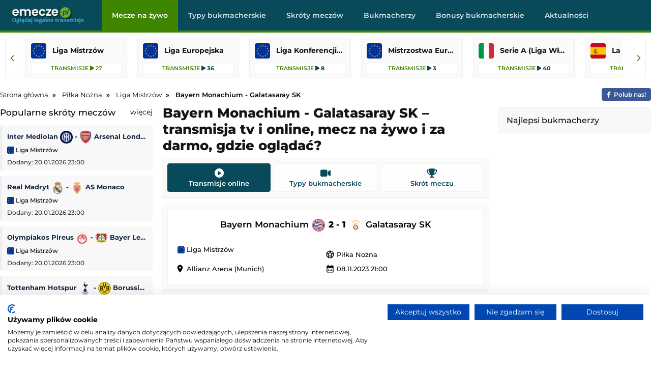

--- FILE ---
content_type: text/html; charset=UTF-8
request_url: https://www.emecze.pl/pilka-nozna/galatasaray-sk-bayern-monachium
body_size: 8332
content:
<!DOCTYPE html>

<html lang="pl" itemScope itemtype="https://schema.org/FAQPage">

  <head>
    <meta http-equiv="Strict-Transport-Security" content="max-age=31536000; includeSubDomains; preload">
    <meta charset="utf-8">
    <meta name="viewport" content="width=device-width, initial-scale=1.0">
    <meta http-equiv="X-UA-Compatible" content="ie=edge">

    <meta property="og:title" content="Bayern Monachium - Galatasaray SK – transmisja online, mecz na żywo, gdzie oglądać?">

    <meta property="og:description" content="Sprawdź gdzie oglądać mecz Bayern Monachium - Galatasaray SK, z którego dostępna jest transmisja na żywo w tv, transmisja online i stream za darmo.">
    
    <meta content="eMecze.pl" property="og:site_name">

    <meta content="pl" property="og:locale">    

    <meta name="twitter:card" content="summary_large_image" />
    <meta name="twitter:title" content="Bayern Monachium - Galatasaray SK – transmisja online, mecz na żywo, gdzie oglądać?" />
    <meta name="twitter:description" content="Sprawdź gdzie oglądać mecz Bayern Monachium - Galatasaray SK, z którego dostępna jest transmisja na żywo w tv, transmisja online i stream za darmo." />
    
        <meta content="https://www.emecze.pl/img/logo/logo_duze.webp" property="og:image">
    <meta content="website" property="og:type">
    <meta name="twitter:image" content="https://www.emecze.pl/img/logo/logo_duze.webp" />
    
    <link rel="stylesheet" href="/assets/css/styles.css" />

        <meta content="https://www.emecze.pl/pilka-nozna/galatasaray-sk-bayern-monachium" property="og:url">
    <link rel="canonical" href="https://www.emecze.pl/pilka-nozna/galatasaray-sk-bayern-monachium" />
    
    <script src="https://cdnjs.cloudflare.com/ajax/libs/jquery/3.3.1/jquery.min.js"></script>
    
    
    <link rel="stylesheet" href="https://cdnjs.cloudflare.com/ajax/libs/font-awesome/6.5.2/css/all.min.css" media="print" onload="this.media='all'">
    <noscript><link rel="stylesheet" href="https://cdnjs.cloudflare.com/ajax/libs/font-awesome/6.5.2/css/all.min.css"></noscript>

    <style type="text/css">@font-face {font-family:Montserrat;font-style:normal;font-weight:400;src:url(/cf-fonts/v/montserrat/5.0.16/latin-ext/wght/normal.woff2);unicode-range:U+0100-02AF,U+0304,U+0308,U+0329,U+1E00-1E9F,U+1EF2-1EFF,U+2020,U+20A0-20AB,U+20AD-20CF,U+2113,U+2C60-2C7F,U+A720-A7FF;font-display:swap;}@font-face {font-family:Montserrat;font-style:normal;font-weight:400;src:url(/cf-fonts/v/montserrat/5.0.16/latin/wght/normal.woff2);unicode-range:U+0000-00FF,U+0131,U+0152-0153,U+02BB-02BC,U+02C6,U+02DA,U+02DC,U+0304,U+0308,U+0329,U+2000-206F,U+2074,U+20AC,U+2122,U+2191,U+2193,U+2212,U+2215,U+FEFF,U+FFFD;font-display:swap;}@font-face {font-family:Montserrat;font-style:normal;font-weight:400;src:url(/cf-fonts/v/montserrat/5.0.16/vietnamese/wght/normal.woff2);unicode-range:U+0102-0103,U+0110-0111,U+0128-0129,U+0168-0169,U+01A0-01A1,U+01AF-01B0,U+0300-0301,U+0303-0304,U+0308-0309,U+0323,U+0329,U+1EA0-1EF9,U+20AB;font-display:swap;}@font-face {font-family:Montserrat;font-style:normal;font-weight:400;src:url(/cf-fonts/v/montserrat/5.0.16/cyrillic/wght/normal.woff2);unicode-range:U+0301,U+0400-045F,U+0490-0491,U+04B0-04B1,U+2116;font-display:swap;}@font-face {font-family:Montserrat;font-style:normal;font-weight:400;src:url(/cf-fonts/v/montserrat/5.0.16/cyrillic-ext/wght/normal.woff2);unicode-range:U+0460-052F,U+1C80-1C88,U+20B4,U+2DE0-2DFF,U+A640-A69F,U+FE2E-FE2F;font-display:swap;}@font-face {font-family:Montserrat;font-style:normal;font-weight:500;src:url(/cf-fonts/v/montserrat/5.0.16/cyrillic-ext/wght/normal.woff2);unicode-range:U+0460-052F,U+1C80-1C88,U+20B4,U+2DE0-2DFF,U+A640-A69F,U+FE2E-FE2F;font-display:swap;}@font-face {font-family:Montserrat;font-style:normal;font-weight:500;src:url(/cf-fonts/v/montserrat/5.0.16/latin/wght/normal.woff2);unicode-range:U+0000-00FF,U+0131,U+0152-0153,U+02BB-02BC,U+02C6,U+02DA,U+02DC,U+0304,U+0308,U+0329,U+2000-206F,U+2074,U+20AC,U+2122,U+2191,U+2193,U+2212,U+2215,U+FEFF,U+FFFD;font-display:swap;}@font-face {font-family:Montserrat;font-style:normal;font-weight:500;src:url(/cf-fonts/v/montserrat/5.0.16/vietnamese/wght/normal.woff2);unicode-range:U+0102-0103,U+0110-0111,U+0128-0129,U+0168-0169,U+01A0-01A1,U+01AF-01B0,U+0300-0301,U+0303-0304,U+0308-0309,U+0323,U+0329,U+1EA0-1EF9,U+20AB;font-display:swap;}@font-face {font-family:Montserrat;font-style:normal;font-weight:500;src:url(/cf-fonts/v/montserrat/5.0.16/cyrillic/wght/normal.woff2);unicode-range:U+0301,U+0400-045F,U+0490-0491,U+04B0-04B1,U+2116;font-display:swap;}@font-face {font-family:Montserrat;font-style:normal;font-weight:500;src:url(/cf-fonts/v/montserrat/5.0.16/latin-ext/wght/normal.woff2);unicode-range:U+0100-02AF,U+0304,U+0308,U+0329,U+1E00-1E9F,U+1EF2-1EFF,U+2020,U+20A0-20AB,U+20AD-20CF,U+2113,U+2C60-2C7F,U+A720-A7FF;font-display:swap;}@font-face {font-family:Montserrat;font-style:normal;font-weight:600;src:url(/cf-fonts/v/montserrat/5.0.16/latin/wght/normal.woff2);unicode-range:U+0000-00FF,U+0131,U+0152-0153,U+02BB-02BC,U+02C6,U+02DA,U+02DC,U+0304,U+0308,U+0329,U+2000-206F,U+2074,U+20AC,U+2122,U+2191,U+2193,U+2212,U+2215,U+FEFF,U+FFFD;font-display:swap;}@font-face {font-family:Montserrat;font-style:normal;font-weight:600;src:url(/cf-fonts/v/montserrat/5.0.16/cyrillic/wght/normal.woff2);unicode-range:U+0301,U+0400-045F,U+0490-0491,U+04B0-04B1,U+2116;font-display:swap;}@font-face {font-family:Montserrat;font-style:normal;font-weight:600;src:url(/cf-fonts/v/montserrat/5.0.16/latin-ext/wght/normal.woff2);unicode-range:U+0100-02AF,U+0304,U+0308,U+0329,U+1E00-1E9F,U+1EF2-1EFF,U+2020,U+20A0-20AB,U+20AD-20CF,U+2113,U+2C60-2C7F,U+A720-A7FF;font-display:swap;}@font-face {font-family:Montserrat;font-style:normal;font-weight:600;src:url(/cf-fonts/v/montserrat/5.0.16/vietnamese/wght/normal.woff2);unicode-range:U+0102-0103,U+0110-0111,U+0128-0129,U+0168-0169,U+01A0-01A1,U+01AF-01B0,U+0300-0301,U+0303-0304,U+0308-0309,U+0323,U+0329,U+1EA0-1EF9,U+20AB;font-display:swap;}@font-face {font-family:Montserrat;font-style:normal;font-weight:600;src:url(/cf-fonts/v/montserrat/5.0.16/cyrillic-ext/wght/normal.woff2);unicode-range:U+0460-052F,U+1C80-1C88,U+20B4,U+2DE0-2DFF,U+A640-A69F,U+FE2E-FE2F;font-display:swap;}@font-face {font-family:Montserrat;font-style:normal;font-weight:700;src:url(/cf-fonts/v/montserrat/5.0.16/latin/wght/normal.woff2);unicode-range:U+0000-00FF,U+0131,U+0152-0153,U+02BB-02BC,U+02C6,U+02DA,U+02DC,U+0304,U+0308,U+0329,U+2000-206F,U+2074,U+20AC,U+2122,U+2191,U+2193,U+2212,U+2215,U+FEFF,U+FFFD;font-display:swap;}@font-face {font-family:Montserrat;font-style:normal;font-weight:700;src:url(/cf-fonts/v/montserrat/5.0.16/latin-ext/wght/normal.woff2);unicode-range:U+0100-02AF,U+0304,U+0308,U+0329,U+1E00-1E9F,U+1EF2-1EFF,U+2020,U+20A0-20AB,U+20AD-20CF,U+2113,U+2C60-2C7F,U+A720-A7FF;font-display:swap;}@font-face {font-family:Montserrat;font-style:normal;font-weight:700;src:url(/cf-fonts/v/montserrat/5.0.16/vietnamese/wght/normal.woff2);unicode-range:U+0102-0103,U+0110-0111,U+0128-0129,U+0168-0169,U+01A0-01A1,U+01AF-01B0,U+0300-0301,U+0303-0304,U+0308-0309,U+0323,U+0329,U+1EA0-1EF9,U+20AB;font-display:swap;}@font-face {font-family:Montserrat;font-style:normal;font-weight:700;src:url(/cf-fonts/v/montserrat/5.0.16/cyrillic/wght/normal.woff2);unicode-range:U+0301,U+0400-045F,U+0490-0491,U+04B0-04B1,U+2116;font-display:swap;}@font-face {font-family:Montserrat;font-style:normal;font-weight:700;src:url(/cf-fonts/v/montserrat/5.0.16/cyrillic-ext/wght/normal.woff2);unicode-range:U+0460-052F,U+1C80-1C88,U+20B4,U+2DE0-2DFF,U+A640-A69F,U+FE2E-FE2F;font-display:swap;}@font-face {font-family:Montserrat;font-style:normal;font-weight:800;src:url(/cf-fonts/v/montserrat/5.0.16/latin-ext/wght/normal.woff2);unicode-range:U+0100-02AF,U+0304,U+0308,U+0329,U+1E00-1E9F,U+1EF2-1EFF,U+2020,U+20A0-20AB,U+20AD-20CF,U+2113,U+2C60-2C7F,U+A720-A7FF;font-display:swap;}@font-face {font-family:Montserrat;font-style:normal;font-weight:800;src:url(/cf-fonts/v/montserrat/5.0.16/cyrillic-ext/wght/normal.woff2);unicode-range:U+0460-052F,U+1C80-1C88,U+20B4,U+2DE0-2DFF,U+A640-A69F,U+FE2E-FE2F;font-display:swap;}@font-face {font-family:Montserrat;font-style:normal;font-weight:800;src:url(/cf-fonts/v/montserrat/5.0.16/vietnamese/wght/normal.woff2);unicode-range:U+0102-0103,U+0110-0111,U+0128-0129,U+0168-0169,U+01A0-01A1,U+01AF-01B0,U+0300-0301,U+0303-0304,U+0308-0309,U+0323,U+0329,U+1EA0-1EF9,U+20AB;font-display:swap;}@font-face {font-family:Montserrat;font-style:normal;font-weight:800;src:url(/cf-fonts/v/montserrat/5.0.16/latin/wght/normal.woff2);unicode-range:U+0000-00FF,U+0131,U+0152-0153,U+02BB-02BC,U+02C6,U+02DA,U+02DC,U+0304,U+0308,U+0329,U+2000-206F,U+2074,U+20AC,U+2122,U+2191,U+2193,U+2212,U+2215,U+FEFF,U+FFFD;font-display:swap;}@font-face {font-family:Montserrat;font-style:normal;font-weight:800;src:url(/cf-fonts/v/montserrat/5.0.16/cyrillic/wght/normal.woff2);unicode-range:U+0301,U+0400-045F,U+0490-0491,U+04B0-04B1,U+2116;font-display:swap;}@font-face {font-family:Montserrat;font-style:italic;font-weight:400;src:url(/cf-fonts/v/montserrat/5.0.16/vietnamese/wght/italic.woff2);unicode-range:U+0102-0103,U+0110-0111,U+0128-0129,U+0168-0169,U+01A0-01A1,U+01AF-01B0,U+0300-0301,U+0303-0304,U+0308-0309,U+0323,U+0329,U+1EA0-1EF9,U+20AB;font-display:swap;}@font-face {font-family:Montserrat;font-style:italic;font-weight:400;src:url(/cf-fonts/v/montserrat/5.0.16/cyrillic-ext/wght/italic.woff2);unicode-range:U+0460-052F,U+1C80-1C88,U+20B4,U+2DE0-2DFF,U+A640-A69F,U+FE2E-FE2F;font-display:swap;}@font-face {font-family:Montserrat;font-style:italic;font-weight:400;src:url(/cf-fonts/v/montserrat/5.0.16/cyrillic/wght/italic.woff2);unicode-range:U+0301,U+0400-045F,U+0490-0491,U+04B0-04B1,U+2116;font-display:swap;}@font-face {font-family:Montserrat;font-style:italic;font-weight:400;src:url(/cf-fonts/v/montserrat/5.0.16/latin-ext/wght/italic.woff2);unicode-range:U+0100-02AF,U+0304,U+0308,U+0329,U+1E00-1E9F,U+1EF2-1EFF,U+2020,U+20A0-20AB,U+20AD-20CF,U+2113,U+2C60-2C7F,U+A720-A7FF;font-display:swap;}@font-face {font-family:Montserrat;font-style:italic;font-weight:400;src:url(/cf-fonts/v/montserrat/5.0.16/latin/wght/italic.woff2);unicode-range:U+0000-00FF,U+0131,U+0152-0153,U+02BB-02BC,U+02C6,U+02DA,U+02DC,U+0304,U+0308,U+0329,U+2000-206F,U+2074,U+20AC,U+2122,U+2191,U+2193,U+2212,U+2215,U+FEFF,U+FFFD;font-display:swap;}@font-face {font-family:Montserrat;font-style:italic;font-weight:500;src:url(/cf-fonts/v/montserrat/5.0.16/cyrillic/wght/italic.woff2);unicode-range:U+0301,U+0400-045F,U+0490-0491,U+04B0-04B1,U+2116;font-display:swap;}@font-face {font-family:Montserrat;font-style:italic;font-weight:500;src:url(/cf-fonts/v/montserrat/5.0.16/vietnamese/wght/italic.woff2);unicode-range:U+0102-0103,U+0110-0111,U+0128-0129,U+0168-0169,U+01A0-01A1,U+01AF-01B0,U+0300-0301,U+0303-0304,U+0308-0309,U+0323,U+0329,U+1EA0-1EF9,U+20AB;font-display:swap;}@font-face {font-family:Montserrat;font-style:italic;font-weight:500;src:url(/cf-fonts/v/montserrat/5.0.16/cyrillic-ext/wght/italic.woff2);unicode-range:U+0460-052F,U+1C80-1C88,U+20B4,U+2DE0-2DFF,U+A640-A69F,U+FE2E-FE2F;font-display:swap;}@font-face {font-family:Montserrat;font-style:italic;font-weight:500;src:url(/cf-fonts/v/montserrat/5.0.16/latin/wght/italic.woff2);unicode-range:U+0000-00FF,U+0131,U+0152-0153,U+02BB-02BC,U+02C6,U+02DA,U+02DC,U+0304,U+0308,U+0329,U+2000-206F,U+2074,U+20AC,U+2122,U+2191,U+2193,U+2212,U+2215,U+FEFF,U+FFFD;font-display:swap;}@font-face {font-family:Montserrat;font-style:italic;font-weight:500;src:url(/cf-fonts/v/montserrat/5.0.16/latin-ext/wght/italic.woff2);unicode-range:U+0100-02AF,U+0304,U+0308,U+0329,U+1E00-1E9F,U+1EF2-1EFF,U+2020,U+20A0-20AB,U+20AD-20CF,U+2113,U+2C60-2C7F,U+A720-A7FF;font-display:swap;}@font-face {font-family:Montserrat;font-style:italic;font-weight:600;src:url(/cf-fonts/v/montserrat/5.0.16/latin/wght/italic.woff2);unicode-range:U+0000-00FF,U+0131,U+0152-0153,U+02BB-02BC,U+02C6,U+02DA,U+02DC,U+0304,U+0308,U+0329,U+2000-206F,U+2074,U+20AC,U+2122,U+2191,U+2193,U+2212,U+2215,U+FEFF,U+FFFD;font-display:swap;}@font-face {font-family:Montserrat;font-style:italic;font-weight:600;src:url(/cf-fonts/v/montserrat/5.0.16/latin-ext/wght/italic.woff2);unicode-range:U+0100-02AF,U+0304,U+0308,U+0329,U+1E00-1E9F,U+1EF2-1EFF,U+2020,U+20A0-20AB,U+20AD-20CF,U+2113,U+2C60-2C7F,U+A720-A7FF;font-display:swap;}@font-face {font-family:Montserrat;font-style:italic;font-weight:600;src:url(/cf-fonts/v/montserrat/5.0.16/cyrillic/wght/italic.woff2);unicode-range:U+0301,U+0400-045F,U+0490-0491,U+04B0-04B1,U+2116;font-display:swap;}@font-face {font-family:Montserrat;font-style:italic;font-weight:600;src:url(/cf-fonts/v/montserrat/5.0.16/cyrillic-ext/wght/italic.woff2);unicode-range:U+0460-052F,U+1C80-1C88,U+20B4,U+2DE0-2DFF,U+A640-A69F,U+FE2E-FE2F;font-display:swap;}@font-face {font-family:Montserrat;font-style:italic;font-weight:600;src:url(/cf-fonts/v/montserrat/5.0.16/vietnamese/wght/italic.woff2);unicode-range:U+0102-0103,U+0110-0111,U+0128-0129,U+0168-0169,U+01A0-01A1,U+01AF-01B0,U+0300-0301,U+0303-0304,U+0308-0309,U+0323,U+0329,U+1EA0-1EF9,U+20AB;font-display:swap;}@font-face {font-family:Montserrat;font-style:italic;font-weight:700;src:url(/cf-fonts/v/montserrat/5.0.16/latin/wght/italic.woff2);unicode-range:U+0000-00FF,U+0131,U+0152-0153,U+02BB-02BC,U+02C6,U+02DA,U+02DC,U+0304,U+0308,U+0329,U+2000-206F,U+2074,U+20AC,U+2122,U+2191,U+2193,U+2212,U+2215,U+FEFF,U+FFFD;font-display:swap;}@font-face {font-family:Montserrat;font-style:italic;font-weight:700;src:url(/cf-fonts/v/montserrat/5.0.16/latin-ext/wght/italic.woff2);unicode-range:U+0100-02AF,U+0304,U+0308,U+0329,U+1E00-1E9F,U+1EF2-1EFF,U+2020,U+20A0-20AB,U+20AD-20CF,U+2113,U+2C60-2C7F,U+A720-A7FF;font-display:swap;}@font-face {font-family:Montserrat;font-style:italic;font-weight:700;src:url(/cf-fonts/v/montserrat/5.0.16/vietnamese/wght/italic.woff2);unicode-range:U+0102-0103,U+0110-0111,U+0128-0129,U+0168-0169,U+01A0-01A1,U+01AF-01B0,U+0300-0301,U+0303-0304,U+0308-0309,U+0323,U+0329,U+1EA0-1EF9,U+20AB;font-display:swap;}@font-face {font-family:Montserrat;font-style:italic;font-weight:700;src:url(/cf-fonts/v/montserrat/5.0.16/cyrillic/wght/italic.woff2);unicode-range:U+0301,U+0400-045F,U+0490-0491,U+04B0-04B1,U+2116;font-display:swap;}@font-face {font-family:Montserrat;font-style:italic;font-weight:700;src:url(/cf-fonts/v/montserrat/5.0.16/cyrillic-ext/wght/italic.woff2);unicode-range:U+0460-052F,U+1C80-1C88,U+20B4,U+2DE0-2DFF,U+A640-A69F,U+FE2E-FE2F;font-display:swap;}@font-face {font-family:Montserrat;font-style:italic;font-weight:800;src:url(/cf-fonts/v/montserrat/5.0.16/cyrillic-ext/wght/italic.woff2);unicode-range:U+0460-052F,U+1C80-1C88,U+20B4,U+2DE0-2DFF,U+A640-A69F,U+FE2E-FE2F;font-display:swap;}@font-face {font-family:Montserrat;font-style:italic;font-weight:800;src:url(/cf-fonts/v/montserrat/5.0.16/latin-ext/wght/italic.woff2);unicode-range:U+0100-02AF,U+0304,U+0308,U+0329,U+1E00-1E9F,U+1EF2-1EFF,U+2020,U+20A0-20AB,U+20AD-20CF,U+2113,U+2C60-2C7F,U+A720-A7FF;font-display:swap;}@font-face {font-family:Montserrat;font-style:italic;font-weight:800;src:url(/cf-fonts/v/montserrat/5.0.16/vietnamese/wght/italic.woff2);unicode-range:U+0102-0103,U+0110-0111,U+0128-0129,U+0168-0169,U+01A0-01A1,U+01AF-01B0,U+0300-0301,U+0303-0304,U+0308-0309,U+0323,U+0329,U+1EA0-1EF9,U+20AB;font-display:swap;}@font-face {font-family:Montserrat;font-style:italic;font-weight:800;src:url(/cf-fonts/v/montserrat/5.0.16/cyrillic/wght/italic.woff2);unicode-range:U+0301,U+0400-045F,U+0490-0491,U+04B0-04B1,U+2116;font-display:swap;}@font-face {font-family:Montserrat;font-style:italic;font-weight:800;src:url(/cf-fonts/v/montserrat/5.0.16/latin/wght/italic.woff2);unicode-range:U+0000-00FF,U+0131,U+0152-0153,U+02BB-02BC,U+02C6,U+02DA,U+02DC,U+0304,U+0308,U+0329,U+2000-206F,U+2074,U+20AC,U+2122,U+2191,U+2193,U+2212,U+2215,U+FEFF,U+FFFD;font-display:swap;}</style>
    
    <noscript><link href="https://fonts.googleapis.com/css2?family=Montserrat:ital,wght@0,400;0,500;0,600;0,700;0,800;1,400;1,500;1,600;1,700;1,800&display=swap" rel="stylesheet"></noscript>
    
    <link rel="stylesheet" href="https://fonts.googleapis.com/icon?family=Material+Icons" media="print" onload="this.media='all'">

    <script async src="https://platform.twitter.com/widgets.js" charset="utf-8"></script>

   <script src="/js/geo.js"></script>

    <script src="/js/jquery.lazy.min.js"></script>
    
    <script>
      $(function() {
        $('.lazy').Lazy();
      });
    </script>
        
    <link rel="icon" type="image/webp" href="/img/logo/favicon.ico">
 

    <title>Bayern Monachium - Galatasaray SK – transmisja online, mecz na żywo, gdzie oglądać?</title>	

    
  <meta name="description" content="Sprawdź gdzie oglądać mecz Bayern Monachium - Galatasaray SK, z którego dostępna jest transmisja na żywo w tv, transmisja online i stream za darmo.">    

    
  </head>

  <body>

  
    <div class="top" id="top">    
      
      <div class="logo" id="logo">
        <a href="/" ><img src="/img/logo/logo.webp" alt="logo"/></a>      </div>

		  <div class="navbar">

        <div class="icon-bar" onclick="Show()">
          <i></i>
          <i></i>
          <i></i>          
        </div>
  
        <ul id="nav-lists">

    <li class="close"><span onclick="Hide()">×</span></li>

            <li><a id=/ href=/ class="">Mecze na żywo</a></li>
            <li><a id=/typy-bukmacherskie href=/typy-bukmacherskie class="">Typy bukmacherskie</a></li>
            <li><a id=/skroty-meczow href=/skroty-meczow class="">Skróty meczów</a></li>
            <li><a id=/bukmacherzy href=/bukmacherzy class="">Bukmacherzy</a></li>
            <li><a id=/bonusy-bukmacherskie href=/bonusy-bukmacherskie class="">Bonusy bukmacherskie</a></li>
            <li><a id=/aktualnosci href=/aktualnosci class="">Aktualności</a></li>
    
    
</ul> 		

      </div>

    </div>

    <div class="topcatsbig">      

		  <button id="scrollLeft" class="scroll-arrow" aria-label="Przewiń listę lig w lewą stronę"><i class="fa-solid fa-chevron-left"></i></button>


<div class="topcats">

  
    
    <a href="/pilka-nozna/liga-mistrzow" title="Liga Mistrzów" class="cat">
      
      <div>
        <img src= "/img/flags/eu.webp" alt="liga-mistrzow" />
        <span>Liga Mistrzów</span>
      </div>

      <div>
        <span>Transmisje <i class="fa-solid fa-play"></i> 27</span>
      </div>

    </a>

    
    
  
    
      
        
  <a href="/pilka-nozna/liga-europejska" title="Liga Europejska" class="cat">
    
    <div>
      <img src= "/img/flags/eu.webp" alt="liga-europejska" width="30" height="30"/>   
      <span>Liga Europejska</span>
    </div>
    
    <div><span>Transmisje</span> <i class="fa-solid fa-play"></i> 36</div>

  </a>

  
        
    
      
        
  <a href="/pilka-nozna/liga-konferencji-europy" title="Liga Konferencji Europy" class="cat">
    
    <div>
      <img src= "/img/flags/eu.webp" alt="liga-konferencji-europy" width="30" height="30"/>   
      <span>Liga Konferencji Europy</span>
    </div>
    
    <div><span>Transmisje</span> <i class="fa-solid fa-play"></i> 8</div>

  </a>

  
        
    
      
        
  <a href="/pilka-nozna/mistrzostwa-europy-w-futsalu" title="Mistrzostwa Europy w Futsalu" class="cat">
    
    <div>
      <img src= "/img/flags/eu.webp" alt="mistrzostwa-europy-w-futsalu" width="30" height="30"/>   
      <span>Mistrzostwa Europy w Futsalu</span>
    </div>
    
    <div><span>Transmisje</span> <i class="fa-solid fa-play"></i> 3</div>

  </a>

  
        
    
    
      
        
  <a href="/pilka-nozna/serie-a" title="Serie A (Liga Włoska)" class="cat">
    
    <div>
      <img src= "/img/flags/it.webp" alt="serie-a" width="30" height="30"/>   
      <span>Serie A (Liga Włoska)</span>
    </div>
    
    <div><span>Transmisje</span> <i class="fa-solid fa-play"></i> 40</div>

  </a>

  
        
    
      
        
  <a href="/pilka-nozna/primera-division" title="La Liga Hiszpańska (Primera Division)" class="cat">
    
    <div>
      <img src= "/img/flags/es.webp" alt="primera-division" width="30" height="30"/>   
      <span>La Liga Hiszpańska (Primera Division)</span>
    </div>
    
    <div><span>Transmisje</span> <i class="fa-solid fa-play"></i> 40</div>

  </a>

  
        
    
      
        
  <a href="/pilka-nozna/premier-league" title="Premier League (Liga Angielska)" class="cat">
    
    <div>
      <img src= "/img/flags/en.webp" alt="premier-league" width="30" height="30"/>   
      <span>Premier League (Liga Angielska)</span>
    </div>
    
    <div><span>Transmisje</span> <i class="fa-solid fa-play"></i> 40</div>

  </a>

  
        
    
      
        
  <a href="/pilka-nozna/bundesliga" title="Bundesliga (Liga Niemiecka)" class="cat">
    
    <div>
      <img src= "/img/flags/de.webp" alt="bundesliga" width="30" height="30"/>   
      <span>Bundesliga (Liga Niemiecka)</span>
    </div>
    
    <div><span>Transmisje</span> <i class="fa-solid fa-play"></i> 38</div>

  </a>

  
        
    
      
        
  <a href="/pilka-nozna/ligue-1" title="Ligue 1 (Liga Francuska)" class="cat">
    
    <div>
      <img src= "/img/flags/fr.webp" alt="ligue-1" width="30" height="30"/>   
      <span>Ligue 1 (Liga Francuska)</span>
    </div>
    
    <div><span>Transmisje</span> <i class="fa-solid fa-play"></i> 36</div>

  </a>

  
        
    
      
        
  <a href="/pilka-nozna/pko-bp-ekstraklasa" title="PKO BP Ekstraklasa" class="cat">
    
    <div>
      <img src= "/img/flags/pl.webp" alt="pko-bp-ekstraklasa" width="30" height="30"/>   
      <span>PKO BP Ekstraklasa</span>
    </div>
    
    <div><span>Transmisje</span> <i class="fa-solid fa-play"></i> 29</div>

  </a>

  
        
    
      
        
  <a href="/pilka-nozna/copa-libertadores" title="Copa Libertadores" class="cat">
    
    <div>
      <img src= "/img/flags/wo.webp" alt="copa-libertadores" width="30" height="30"/>   
      <span>Copa Libertadores</span>
    </div>
    
    <div><span>Transmisje</span> <i class="fa-solid fa-play"></i> 7</div>

  </a>

  
        
    
    
      
        
  <a href="/sporty-zimowe/zimowe-igrzyska-olimpijskie-2026" title="Zimowe Igrzyska Olimpijskie 2026" class="cat">
    
    <div>
      <img src= "/img/flags/wo.webp" alt="zimowe-igrzyska-olimpijskie-2026" width="30" height="30"/>   
      <span>Zimowe Igrzyska Olimpijskie 2026</span>
    </div>
    
    <div><span>Transmisje</span> <i class="fa-solid fa-play"></i> 108</div>

  </a>

  
        
    
      
        
  <a href="/pilka-nozna/mecz-towarzyski" title="Mecz towarzyski" class="cat">
    
    <div>
      <img src= "/img/flags/wo.webp" alt="mecz-towarzyski" width="30" height="30"/>   
      <span>Mecz towarzyski</span>
    </div>
    
    <div><span>Transmisje</span> <i class="fa-solid fa-play"></i> 101</div>

  </a>

  
        
    
      
        
  <a href="/pilka-nozna/liga-arabska" title="Liga Arabska" class="cat">
    
    <div>
      <img src= "/img/flags/sa.webp" alt="liga-arabska" width="30" height="30"/>   
      <span>Liga Arabska</span>
    </div>
    
    <div><span>Transmisje</span> <i class="fa-solid fa-play"></i> 60</div>

  </a>

  
        
    
      
        
  <a href="/pilka-nozna/championship" title="Championship" class="cat">
    
    <div>
      <img src= "/img/flags/en.webp" alt="championship" width="30" height="30"/>   
      <span>Championship</span>
    </div>
    
    <div><span>Transmisje</span> <i class="fa-solid fa-play"></i> 55</div>

  </a>

  
        
    
      
        
  <a href="/pilka-nozna/serie-b" title="Serie B" class="cat">
    
    <div>
      <img src= "/img/flags/it.webp" alt="serie-b" width="30" height="30"/>   
      <span>Serie B</span>
    </div>
    
    <div><span>Transmisje</span> <i class="fa-solid fa-play"></i> 50</div>

  </a>

  
        
      

  
</div>

<button id="scrollRight" class="scroll-arrow" aria-label="Przewiń listę lig w prawą stronę"><i class="fa-solid fa-chevron-right"></i></button>







    </div>

    <div class="desktop-ad">
      <center>
                  
      </center>
    </div>

    <div class="mobile-ad">
      <center>
                
      </center>
    </div>

    <div class="content">

      
          <ol class="breadcrumb" itemscope itemtype="https://schema.org/BreadcrumbList">        

            <li itemprop="itemListElement" itemscope itemtype="https://schema.org/ListItem">
              <a itemprop="item" href="/">
                <span itemprop="name">Strona główna</span>
              </a>
              <meta itemprop="position" content="1" />
            </li>
            
            
  
  
    <li itemprop="itemListElement" itemscope itemtype="https://schema.org/ListItem">
        <a itemprop="item" href="/pilka-nozna">
            <span itemprop="name">Piłka Nożna</span>
        </a>
        <meta itemprop="position" content="3" />
    </li>

  
    <li itemprop="itemListElement" itemscope itemtype="https://schema.org/ListItem">
        <a itemprop="item" href="/pilka-nozna/liga-mistrzow">
            <span itemprop="name">Liga Mistrzów</span>
        </a>
        <meta itemprop="position" content="4" />
    </li>

  
    <li itemprop="itemListElement" itemscope itemtype="https://schema.org/ListItem">
        <span itemprop="name">Bayern Monachium - Galatasaray SK</span>
        <meta itemprop="position" content="4" />
    </li>


    

            
            <span><a href="/go/facebook" rel="nofollow" target="_blank" class="facebook"><i class="fa-brands fa-facebook-f"></i><span>Polub nas!</span></a></span>
          
          </ol>

      
      
<div class="column sideleft desktop">

  

        <div class="topvideos">
		
          <span class="hl">Popularne skróty meczów<span class="float-right"><a href="/skroty-meczow">więcej</a></span></span>

			<div class="vcontaineritems">

			  <div class="vitems">

					
						<div class="vgroup">
																  
									  									  
									<div class="eventl vitem">
										<div class="eventgrid2">
											<span><a href="/skroty-meczow/inter-mediolan-arsenal-londyn">Inter Mediolan <img src="/img/teams/inter-mediolan-rapid-logo_min.webp" alt="inter-mediolan" width="25" height="25"/> <span class="result"> - </span> <img src="/img/teams/arsenal-londyn-rapid-logo_min.webp" alt="arsenal-londyn width="25" height="25""/> Arsenal Londyn</a></span>
											<span><a href="/skroty-meczow/liga-mistrzow"><img src="/img/flags/eu.webp" alt="pilka-nozna-liga-mistrzow" width="14" height="14"/> Liga Mistrzów</a></span>
											<div class="leftdate">Dodany: 20.01.2026 23:00</div>
										</div>
									</div>

																  
									  									  
									<div class="eventl vitem">
										<div class="eventgrid2">
											<span><a href="/skroty-meczow/as-monaco-real-madryt">Real Madryt <img src="/img/teams/real-madryt-rapid-logo_min.webp" alt="real-madryt" width="25" height="25"/> <span class="result"> - </span> <img src="/img/teams/as-monaco-rapid-logo_min.webp" alt="as-monaco width="25" height="25""/> AS Monaco</a></span>
											<span><a href="/skroty-meczow/liga-mistrzow"><img src="/img/flags/eu.webp" alt="pilka-nozna-liga-mistrzow" width="14" height="14"/> Liga Mistrzów</a></span>
											<div class="leftdate">Dodany: 20.01.2026 23:00</div>
										</div>
									</div>

																  
									  									  
									<div class="eventl vitem">
										<div class="eventgrid2">
											<span><a href="/skroty-meczow/bayer-leverkusen-olympiakos-pireus">Olympiakos Pireus <img src="/img/teams/olympiakos-pireus-rapid-logo_min.webp" alt="olympiakos-pireus" width="25" height="25"/> <span class="result"> - </span> <img src="/img/teams/bayer-leverkusen-rapid-logo_min.webp" alt="bayer-leverkusen width="25" height="25""/> Bayer Leverkusen</a></span>
											<span><a href="/skroty-meczow/liga-mistrzow"><img src="/img/flags/eu.webp" alt="pilka-nozna-liga-mistrzow" width="14" height="14"/> Liga Mistrzów</a></span>
											<div class="leftdate">Dodany: 20.01.2026 23:00</div>
										</div>
									</div>

																  
									  									  
									<div class="eventl vitem">
										<div class="eventgrid2">
											<span><a href="/skroty-meczow/tottenham-hotspur-borussia-dortmund">Tottenham Hotspur <img src="/img/teams/tottenham-hotspur-rapid-logo_min.webp" alt="tottenham-hotspur" width="25" height="25"/> <span class="result"> - </span> <img src="/img/teams/borussia-dortmund-rapid-logo_min.webp" alt="borussia-dortmund width="25" height="25""/> Borussia Dortmund</a></span>
											<span><a href="/skroty-meczow/liga-mistrzow"><img src="/img/flags/eu.webp" alt="pilka-nozna-liga-mistrzow" width="14" height="14"/> Liga Mistrzów</a></span>
											<div class="leftdate">Dodany: 20.01.2026 23:00</div>
										</div>
									</div>

													</div>
					
					
						<div class="vgroup">
																  
									  									  
									<div class="eventl vitem">
										<div class="eventgrid2">
											<span><a href="/skroty-meczow/psg-sporting-lizbona">Sporting Lizbona <img src="/img/teams/sporting-lizbona-rapid-logo_min.webp" alt="sporting-lizbona" width="25" height="25"/> <span class="result"> - </span> <img src="/img/teams/psg-rapid-logo_min.webp" alt="psg width="25" height="25""/> PSG</a></span>
											<span><a href="/skroty-meczow/liga-mistrzow"><img src="/img/flags/eu.webp" alt="pilka-nozna-liga-mistrzow" width="14" height="14"/> Liga Mistrzów</a></span>
											<div class="leftdate">Dodany: 20.01.2026 23:00</div>
										</div>
									</div>

																  
									  									  
									<div class="eventl vitem">
										<div class="eventgrid2">
											<span><a href="/skroty-meczow/napoli-fc-kopenhaga">FC Kopenhaga <img src="/img/teams/fc-kopenhaga-rapid-logo_min.webp" alt="fc-kopenhaga" width="25" height="25"/> <span class="result"> - </span> <img src="/img/teams/napoli-rapid-logo_min.webp" alt="napoli width="25" height="25""/> Napoli</a></span>
											<span><a href="/skroty-meczow/liga-mistrzow"><img src="/img/flags/eu.webp" alt="pilka-nozna-liga-mistrzow" width="14" height="14"/> Liga Mistrzów</a></span>
											<div class="leftdate">Dodany: 20.01.2026 23:00</div>
										</div>
									</div>

																  
									  									  
									<div class="eventl vitem">
										<div class="eventgrid2">
											<span><a href="/skroty-meczow/ajax-amsterdam-villarreal-cf">Villarreal CF <img src="/img/teams/villarreal-cf-rapid-logo_min.webp" alt="villarreal-cf" width="25" height="25"/> <span class="result"> - </span> <img src="/img/teams/ajax-amsterdam-rapid-logo_min.webp" alt="ajax-amsterdam width="25" height="25""/> Ajax Amsterdam</a></span>
											<span><a href="/skroty-meczow/liga-mistrzow"><img src="/img/flags/eu.webp" alt="pilka-nozna-liga-mistrzow" width="14" height="14"/> Liga Mistrzów</a></span>
											<div class="leftdate">Dodany: 20.01.2026 23:00</div>
										</div>
									</div>

																  
									  									  
									<div class="eventl vitem">
										<div class="eventgrid2">
											<span><a href="/skroty-meczow/leicester-city-wrexham">Wrexham <img src="/img/teams/wrexham-rapid-logo_min.webp" alt="wrexham" width="25" height="25"/> <span class="result"> - </span> <img src="/img/teams/leicester-city-rapid-logo_min.webp" alt="leicester-city width="25" height="25""/> Leicester City</a></span>
											<span><a href="/skroty-meczow/championship"><img src="/img/flags/en.webp" alt="pilka-nozna-championship" width="14" height="14"/> Championship</a></span>
											<div class="leftdate">Dodany: 20.01.2026 23:00</div>
										</div>
									</div>

													</div>
					
					
						<div class="vgroup">
																  
									  									  
									<div class="eventl vitem">
										<div class="eventgrid2">
											<span><a href="/skroty-meczow/millwall-coventry-city">Coventry City <img src="/img/teams/coventry-city-rapid-logo_min.webp" alt="coventry-city" width="25" height="25"/> <span class="result"> - </span> <img src="/img/teams/millwall-rapid-logo_min.webp" alt="millwall width="25" height="25""/> Millwall</a></span>
											<span><a href="/skroty-meczow/championship"><img src="/img/flags/en.webp" alt="pilka-nozna-championship" width="14" height="14"/> Championship</a></span>
											<div class="leftdate">Dodany: 20.01.2026 22:45</div>
										</div>
									</div>

																  
									  									  
									<div class="eventl vitem">
										<div class="eventgrid2">
											<span><a href="/skroty-meczow/west-bromwich-albion-norwich-city">West Bromwich Albion <img src="/img/teams/west-bromwich-albion-rapid-logo_min.webp" alt="west-bromwich-albion" width="25" height="25"/> <span class="result"> - </span> <img src="/img/teams/norwich-city-rapid-logo_min.webp" alt="norwich-city width="25" height="25""/> Norwich City</a></span>
											<span><a href="/skroty-meczow/championship"><img src="/img/flags/en.webp" alt="pilka-nozna-championship" width="14" height="14"/> Championship</a></span>
											<div class="leftdate">Dodany: 20.01.2026 22:45</div>
										</div>
									</div>

																  
									  									  
									<div class="eventl vitem">
										<div class="eventgrid2">
											<span><a href="/skroty-meczow/bristol-city-ipswich-town">Ipswich Town <img src="/img/teams/ipswich-town-rapid-logo_min.webp" alt="ipswich-town" width="25" height="25"/> <span class="result"> - </span> <img src="/img/teams/bristol-city-rapid-logo_min.webp" alt="bristol-city width="25" height="25""/> Bristol City</a></span>
											<span><a href="/skroty-meczow/championship"><img src="/img/flags/en.webp" alt="pilka-nozna-championship" width="14" height="14"/> Championship</a></span>
											<div class="leftdate">Dodany: 20.01.2026 22:45</div>
										</div>
									</div>

																  
									  									  
									<div class="eventl vitem">
										<div class="eventgrid2">
											<span><a href="/skroty-meczow/blackburn-rovers-swansea-city">Swansea City <img src="/img/teams/swansea-city-rapid-logo_min.webp" alt="swansea-city" width="25" height="25"/> <span class="result"> - </span> <img src="/img/teams/blackburn-rovers-rapid-logo_min.webp" alt="blackburn-rovers width="25" height="25""/> Blackburn Rovers</a></span>
											<span><a href="/skroty-meczow/championship"><img src="/img/flags/en.webp" alt="pilka-nozna-championship" width="14" height="14"/> Championship</a></span>
											<div class="leftdate">Dodany: 20.01.2026 22:45</div>
										</div>
									</div>

													</div>
					
										
			  </div>

			</div>
  
		  <button id="vprevmatch"><i class="fa-solid fa-chevron-left"></i> Poprzednie</button>
		  <button id="vnextmatch">Następne <i class="fa-solid fa-chevron-right"></i></button>
						
	    </div>

		

				
        <div class="topnews">
          <span class="hl">Aktualności<span class="float-right"><a href="/aktualnosci">więcej</a></span></span>

		  
		  	
			<a class="newsl" href="/aktualnosci/betclic-tv-jak-ogladac-transmisje-i-jaki-kod-promocyjny-daje-pelny-dostep">
									<img class="lazy" data-src="/img/contents/58ce85f87b89fc51_l.webp" alt="betclic-tv-jak-ogladac-transmisje-i-jaki-kod-promocyjny-daje-pelny-dostep" width="298" height="199">
								<div class="info"><span>Betclic TV – jak oglądać transmisje i jaki kod promocyjny daje pełny dostęp?</span>
					<div class="newsdate">23.12.2025; Karolina Adamiak</div>
				</div>
			</a>

		  
		  	
			<a class="newsl" href="/aktualnosci/xavi-hernandez-w-kregu-zainteresowan-chelsea-klub-prowadzi-rozmowy-na-wypadek-odejscia-enzo-maresci">
									<img class="lazy" data-src="/img/contents/sa_sa_chelsea-logo-2.webp" alt="xavi-hernandez-w-kregu-zainteresowan-chelsea-klub-prowadzi-rozmowy-na-wypadek-odejscia-enzo-maresci" width="298" height="199">
								<div class="info"><span>Xavi Hernández w kręgu zainteresowań Chelsea — klub prowadzi rozmowy na wypadek odejścia Enzo Maresci</span>
					<div class="newsdate">17.12.2025; Jacek Wiórek</div>
				</div>
			</a>

		  
		  	
			<a class="newsl" href="/aktualnosci/luis-suarez-bliski-przedluzenia-kontraktu-z-interem-miami-do-konca-sezonu-2026">
									<img class="lazy" data-src="/img/contents/sa_sa_lionel-messi-inter-miami-1-2023.webp" alt="luis-suarez-bliski-przedluzenia-kontraktu-z-interem-miami-do-konca-sezonu-2026" width="298" height="199">
								<div class="info"><span>Luis Suárez bliski przedłużenia kontraktu z Interem Miami do końca sezonu 2026</span>
					<div class="newsdate">17.12.2025; Jacek Wiórek</div>
				</div>
			</a>

		            

        </div>

		

		
		
			<div class="topmatches">

			<span class="hl">Popularne wydarzenia</span>
		
				<div class="containeritems">

					<div class="items">

						
						<div class="group">

							
								<div class="eventl item">

									<div class="eventgrid2">

										  										  
										  
																				                  

										<span><a href="/pilka-nozna/galatasaray-sk-atletico-madryt">Galatasaray SK <img src="/img/teams/galatasaray-sk-rapid-logo_min.webp" alt="galatasaray-sk" width="25" height="25" /> - <img src="/img/teams/atletico-madryt-rapid-logo_min.webp" alt="atletico-madryt" width="25" height="25" /> Atletico Madryt</a></span>
										<span><a href="/pilka-nozna/liga-mistrzow"><img src="/img/flags/eu.webp" alt="pilka-nozna-liga-mistrzow" width="25" height="25"/> Liga Mistrzów</a></span>
									
									</div>

									<div class="gridbuttons2">

										<a href="/pilka-nozna/galatasaray-sk-atletico-madryt" class= "timeevent stream" >
											<div> 18:45  <i class="fa-solid fa-circle-play"></i><div>Transmisja</div></div>
										</a>

									</div>

								</div>

							
								<div class="eventl item">

									<div class="eventgrid2">

										  										  
										  
																				                  

										<span><a href="/pilka-nozna/eintracht-frankfurt-qarabag-agdam">Qarabag Agdam <img src="/img/teams/crest.webp" alt="qarabag-agdam" width="25" height="25" /> - <img src="/img/teams/eintracht-frankfurt-rapid-logo_min.webp" alt="eintracht-frankfurt" width="25" height="25" /> Eintracht Frankfurt</a></span>
										<span><a href="/pilka-nozna/liga-mistrzow"><img src="/img/flags/eu.webp" alt="pilka-nozna-liga-mistrzow" width="25" height="25"/> Liga Mistrzów</a></span>
									
									</div>

									<div class="gridbuttons2">

										<a href="/pilka-nozna/eintracht-frankfurt-qarabag-agdam" class= "timeevent stream" >
											<div> 18:45  <i class="fa-solid fa-circle-play"></i><div>Transmisja</div></div>
										</a>

									</div>

								</div>

							
								<div class="eventl item">

									<div class="eventgrid2">

										  										  
										  
																				                  

										<span><a href="/pilka-nozna/slavia-praga-fc-barcelona">Slavia Praga <img src="/img/teams/slavia-praga-rapid-logo_min.webp" alt="slavia-praga" width="25" height="25" /> - <img src="/img/teams/fc-barcelona-rapid-logo_min.webp" alt="fc-barcelona" width="25" height="25" /> FC Barcelona</a></span>
										<span><a href="/pilka-nozna/liga-mistrzow"><img src="/img/flags/eu.webp" alt="pilka-nozna-liga-mistrzow" width="25" height="25"/> Liga Mistrzów</a></span>
									
									</div>

									<div class="gridbuttons2">

										<a href="/pilka-nozna/slavia-praga-fc-barcelona" class= "timeevent stream" >
											<div> 21:00  <i class="fa-solid fa-circle-play"></i><div>Transmisja</div></div>
										</a>

									</div>

								</div>

							
								<div class="eventl item">

									<div class="eventgrid2">

										  										  
										  
																				                  

										<span><a href="/pilka-nozna/athletic-bilbao-atalanta">Atalanta <img src="/img/teams/atalanta-rapid-logo_min.webp" alt="atalanta" width="25" height="25" /> - <img src="/img/teams/athletic-bilbao-rapid-logo_min.webp" alt="athletic-bilbao" width="25" height="25" /> Athletic Bilbao</a></span>
										<span><a href="/pilka-nozna/liga-mistrzow"><img src="/img/flags/eu.webp" alt="pilka-nozna-liga-mistrzow" width="25" height="25"/> Liga Mistrzów</a></span>
									
									</div>

									<div class="gridbuttons2">

										<a href="/pilka-nozna/athletic-bilbao-atalanta" class= "timeevent stream" >
											<div> 21:00  <i class="fa-solid fa-circle-play"></i><div>Transmisja</div></div>
										</a>

									</div>

								</div>

																		
				
						</div>
							
						
						<div class="group">

							
								<div class="eventl item">

									<div class="eventgrid2">

										  										  
										  
																				                  

										<span><a href="/pilka-nozna/juventus-turyn-benfica-lizbona">Juventus Turyn <img src="/img/teams/juventus-turyn-rapid-logo_min.webp" alt="juventus-turyn" width="25" height="25" /> - <img src="/img/teams/benfica-lizbona-rapid-logo_min.webp" alt="benfica-lizbona" width="25" height="25" /> Benfica Lizbona</a></span>
										<span><a href="/pilka-nozna/liga-mistrzow"><img src="/img/flags/eu.webp" alt="pilka-nozna-liga-mistrzow" width="25" height="25"/> Liga Mistrzów</a></span>
									
									</div>

									<div class="gridbuttons2">

										<a href="/pilka-nozna/juventus-turyn-benfica-lizbona" class= "timeevent stream" >
											<div> 21:00  <i class="fa-solid fa-circle-play"></i><div>Transmisja</div></div>
										</a>

									</div>

								</div>

							
								<div class="eventl item">

									<div class="eventgrid2">

										  										  
										  
																				                  

										<span><a href="/pilka-nozna/pafos-chelsea-londyn">Chelsea Londyn <img src="/img/teams/chelsea-londyn-rapid-logo_min.webp" alt="chelsea-londyn" width="25" height="25" /> - <img src="/img/teams/crest.webp" alt="pafos" width="25" height="25" /> Pafos</a></span>
										<span><a href="/pilka-nozna/liga-mistrzow"><img src="/img/flags/eu.webp" alt="pilka-nozna-liga-mistrzow" width="25" height="25"/> Liga Mistrzów</a></span>
									
									</div>

									<div class="gridbuttons2">

										<a href="/pilka-nozna/pafos-chelsea-londyn" class= "timeevent stream" >
											<div> 21:00  <i class="fa-solid fa-circle-play"></i><div>Transmisja</div></div>
										</a>

									</div>

								</div>

							
								<div class="eventl item">

									<div class="eventgrid2">

										  										  
										  
																				                  

										<span><a href="/pilka-nozna/psv-eindhoven-newcastle-united">Newcastle United <img src="/img/teams/newcastle-united-rapid-logo_min.webp" alt="newcastle-united" width="25" height="25" /> - <img src="/img/teams/psv-eindhoven-rapid-logo_min.webp" alt="psv-eindhoven" width="25" height="25" /> PSV Eindhoven</a></span>
										<span><a href="/pilka-nozna/liga-mistrzow"><img src="/img/flags/eu.webp" alt="pilka-nozna-liga-mistrzow" width="25" height="25"/> Liga Mistrzów</a></span>
									
									</div>

									<div class="gridbuttons2">

										<a href="/pilka-nozna/psv-eindhoven-newcastle-united" class= "timeevent stream" >
											<div> 21:00  <i class="fa-solid fa-circle-play"></i><div>Transmisja</div></div>
										</a>

									</div>

								</div>

							
								<div class="eventl item">

									<div class="eventgrid2">

										  										  
										  
																				                  

										<span><a href="/pilka-nozna/royale-union-sg-bayern-monachium">Bayern Monachium <img src="/img/teams/bayern-monachium-rapid-logo_min.webp" alt="bayern-monachium" width="25" height="25" /> - <img src="/img/teams/crest.webp" alt="royale-union-sg" width="25" height="25" /> Royale Union SG</a></span>
										<span><a href="/pilka-nozna/liga-mistrzow"><img src="/img/flags/eu.webp" alt="pilka-nozna-liga-mistrzow" width="25" height="25"/> Liga Mistrzów</a></span>
									
									</div>

									<div class="gridbuttons2">

										<a href="/pilka-nozna/royale-union-sg-bayern-monachium" class= "timeevent stream" >
											<div> 21:00  <i class="fa-solid fa-circle-play"></i><div>Transmisja</div></div>
										</a>

									</div>

								</div>

																		
				
						</div>
							
						
						<div class="group">

							
								<div class="eventl item">

									<div class="eventgrid2">

										  										  
										  
																				                  

										<span><a href="/pilka-nozna/liverpool-olympique-marsylia">Olympique Marsylia <img src="/img/teams/olympique-marsylia-rapid-logo_min.webp" alt="olympique-marsylia" width="25" height="25" /> - <img src="/img/teams/liverpool-rapid-logo_min.webp" alt="liverpool" width="25" height="25" /> Liverpool</a></span>
										<span><a href="/pilka-nozna/liga-mistrzow"><img src="/img/flags/eu.webp" alt="pilka-nozna-liga-mistrzow" width="25" height="25"/> Liga Mistrzów</a></span>
									
									</div>

									<div class="gridbuttons2">

										<a href="/pilka-nozna/liverpool-olympique-marsylia" class= "timeevent stream" >
											<div> 21:00  <i class="fa-solid fa-circle-play"></i><div>Transmisja</div></div>
										</a>

									</div>

								</div>

							
								<div class="eventl item">

									<div class="eventgrid2">

										  										  
										  
																				                  

										<span><a href="/pilka-nozna/crvena-zvezda-belgrad-malmo-ff">Malmo FF <img src="/img/teams/malmo-ff-rapid-logo_min.webp" alt="malmo-ff" width="25" height="25" /> - <img src="/img/teams/crvena-zvezda-belgrad-rapid-logo_min.webp" alt="crvena-zvezda-belgrad" width="25" height="25" /> Crvena zvezda Belgrad</a></span>
										<span><a href="/pilka-nozna/liga-europejska"><img src="/img/flags/eu.webp" alt="pilka-nozna-liga-europejska" width="25" height="25"/> Liga Europejska</a></span>
									
									</div>

									<div class="gridbuttons2">

										<a href="/pilka-nozna/crvena-zvezda-belgrad-malmo-ff" class= "timeevent stream" >
											<div> 18:45  <i class="fa-solid fa-circle-play"></i><div>Transmisja</div></div>
										</a>

									</div>

								</div>

							
								<div class="eventl item">

									<div class="eventgrid2">

										  										  
										  
																				                  

										<span><a href="/pilka-nozna/aston-villa-fenerbahce">Fenerbahce <img src="/img/teams/fenerbahce-rapid-logo_min.webp" alt="fenerbahce" width="25" height="25" /> - <img src="/img/teams/aston-villa-rapid-logo_min.webp" alt="aston-villa" width="25" height="25" /> Aston Villa</a></span>
										<span><a href="/pilka-nozna/liga-europejska"><img src="/img/flags/eu.webp" alt="pilka-nozna-liga-europejska" width="25" height="25"/> Liga Europejska</a></span>
									
									</div>

									<div class="gridbuttons2">

										<a href="/pilka-nozna/aston-villa-fenerbahce" class= "timeevent stream" >
											<div> 18:45  <i class="fa-solid fa-circle-play"></i><div>Transmisja</div></div>
										</a>

									</div>

								</div>

							
								<div class="eventl item">

									<div class="eventgrid2">

										  										  
										  
																				                  

										<span><a href="/pilka-nozna/olympique-lyon-young-boys">Young Boys <img src="/img/teams/young-boys-rapid-logo_min.webp" alt="young-boys" width="25" height="25" /> - <img src="/img/teams/olympique-lyon-rapid-logo_min.webp" alt="olympique-lyon" width="25" height="25" /> Olympique Lyon</a></span>
										<span><a href="/pilka-nozna/liga-europejska"><img src="/img/flags/eu.webp" alt="pilka-nozna-liga-europejska" width="25" height="25"/> Liga Europejska</a></span>
									
									</div>

									<div class="gridbuttons2">

										<a href="/pilka-nozna/olympique-lyon-young-boys" class= "timeevent stream" >
											<div> 18:45  <i class="fa-solid fa-circle-play"></i><div>Transmisja</div></div>
										</a>

									</div>

								</div>

																		
				
						</div>
							
							

					</div>
						
				</div>
			
			<button id="prevmatch"><i class="fa-solid fa-chevron-left"></i> Poprzednie</button>
			<button id="nextmatch">Następne <i class="fa-solid fa-chevron-right"></i></button>
		
			</div>

		
		

		
      </div>
       

      
  <div class="column middle">

    <h1>Bayern Monachium - Galatasaray SK – transmisja tv i online, mecz na żywo i za darmo, gdzie oglądać?</h1>       

    <div class="tab_body">

      
        <div class="event">        

            <div class="gridbuttons3">
              
              <div class="timeevent stream active">
                <div><i class="fa-solid fa-circle-play"></i><div>Transmisje online</div></div>
              </div>

              
                <a href="/typy-bukmacherskie/344173,galatasaray-sk-bayern-monachium" class="timeevent tips">
                  <div><i class="fa-solid fa-video"></i><div>Typy bukmacherskie</div></div>
                </a>

              
              
                <a href="/skroty-meczow/galatasaray-sk-bayern-monachium" class="timeevent video">
                  <div><i class="fa-solid fa-trophy"></i><div>Skrót meczu</div></div>
                </a>

                        

            </div>
          
        </div>

      
        
                
      <div class="event">

				<div class="eventgrid">        

					<span>
						<div>Bayern Monachium <img src="/img/teams/bayern-monachium-rapid-logo.webp" alt="bayern-monachium" width="25" height="25"/> <span class="result">2 - 1</span> <img src="/img/teams/galatasaray-sk-rapid-logo.webp" alt="galatasaray-sk" width="25" height="25"/> Galatasaray SK</div>
						
            <div class="event eventx">
						  <div class="gridbuttons3">

                                                
                                                
                                                        

						  </div>
						</div>						
					</span>

					<span>
          
            <a href="/pilka-nozna/liga-mistrzow"><img src="/img/flags/eu.webp" alt="liga-mistrzow" width="14" height="14"/> Liga Mistrzów</a>
          
            <a href="/pilka-nozna"><span class="material-icons">sports_soccer</span> Piłka Nożna</a>
            
            <div><span class="material-icons">location_on</span> Allianz Arena (Munich)</div>            
            <div><span class="material-icons">calendar_month</span> 08.11.2023 21:00</div>
          
          </span>
				  
          </div>
			</div>

    </div>

    

        

          <div class="text"><p><h2>Bayern Monachium - Galatasaray SK &ndash; gdzie oglądać?</h2>
<p>Transmisja meczu piłki nożnej Bayern Monachium - Galatasaray SK w rozgrywkach Liga Mistrzów rozpocznie się w dniu 08.11.2023 o godzinie 21:00. Spotkanie będzie można obejrzeć dzięki transmisji telewizyjnej i internetowej - pełną listę kanał&oacute;w i platform prezentujemy poniżej:</p>
<ul>
<li><strong>Transmisja TV</strong>: </li>
<li><strong>Transmisja online (platformy streamingowe)</strong>: </li>
<li><strong>Transmisja online (darmowe serwisy)</strong>: </li>
</ul></p></div>
    
    

    
      <div class="text">
    <div class="infomatch">

        
            <div class="hh">FAQ - Najczęściej zadawane pytania</div>
            
                <div itemScope itemprop="mainEntity" itemtype="https://schema.org/Question">

                    <p itemprop="name"><strong>Kiedy i o której godzinie mecz?</strong></p>
          
                    <div itemScope itemprop="acceptedAnswer" itemtype="https://schema.org/Answer">

                        <p itemprop="text">Transmisja Bayern Monachium - Galatasaray SK rozpocznie się o godzinie 21:00 w dniu 08.11.2023.</p>
          
                    </div>

                </div>

            
                <div itemScope itemprop="mainEntity" itemtype="https://schema.org/Question">

                    <p itemprop="name"><strong>Gdzie oglądać mecz Bayern Monachium - Galatasaray SK?</strong></p>
          
                    <div itemScope itemprop="acceptedAnswer" itemtype="https://schema.org/Answer">

                        <p itemprop="text">Transmisję z meczu Bayern Monachium - Galatasaray SK można oglądać w telewizji na kanałach tv i online w serwisach streamingowych , .</p>
          
                    </div>

                </div>

             

                
    </div>
</div> 

    
  </div>    


		  <div class="column sideright">  

    
  
  <div class="ad mobile">
    

    
    

    
    

      </div>  

  

  
  
  

          
  <div class="topbookie">

    <span>Najlepsi bukmacherzy</span>

        
    
           
      
    
           
      
    
           
      
    
           
      
    
           
      
    
  </div>

  

    

</div>

	  

            
       

    </div>

    
    	
    <script src="/js/js.js"></script>
    <script src="/js/ga.js" async></script>    
    <script src="/js/menu.js" async></script>    

   
   <script src="https://totalscore.pl/js/geoloc2.js"></script>

  

  


    <div class="footer_s">
      <div class="bottom_s">
        <div class="column">
          <span class="category">Dyscypliny sportowe</span>
          <a href="/boks" class="">Boks</a>
          <a href="/formula-1" class="">Formuła 1</a>
          <a href="/hokej" class="">Hokej</a>
          <a href="/koszykowka" class="">Koszykówka</a>
          <a href="/mma" class="">MMA</a>
          <a href="/pilka-nozna" class="">Piłka nożna</a>
          <a href="/pilka-reczna" class="">Piłka ręczna</a>
          <a href="/rugby" class="">Rugby</a>
          <a href="/siatkowka" class="">Siatkówka</a>
          <a href="/snooker" class="">Snooker</a>
          <a href="/tenis" class="">Tenis</a>
          <a href="/zuzel" class="">Żużel</a>
        </div>
        <div class="column">
          <span class="category">Polskie rozgrywki</span>
          <a href="/pilka-nozna/pko-bp-ekstraklasa" class="">Ekstraklasa</a>
          <a href="/pilka-nozna/1-liga" class="">1. Liga Polska</a>
          <a href="/pilka-nozna/2-liga" class="">2. Liga Polska</a>
          <a href="/pilka-nozna/puchar-polski" class="">Puchar Polski</a>
          <span class="category" style="margin-top: 15px;">Europejskie puchary</span>
          <a href="/pilka-nozna/liga-mistrzow" class="">Liga Mistrzów</a>
          <a href="/pilka-nozna/liga-europejska" class="">Liga Europy</a>
          <a href="/pilka-nozna/liga-konferencji-europy" class="">Liga Konferencji</a>
          <a href="/pilka-nozna/liga-narodow-uefa" class="">Liga Narodów</a>
        </div>
        <div class="column">
          <span class="category">Ligi zagraniczne</span>
          <a href="/pilka-nozna/premier-league" class="">Premier League</a>
          <a href="/pilka-nozna/primera-division" class="">La Liga</a>
          <a href="/pilka-nozna/bundesliga" class="">Bundesliga</a>
          <a href="/pilka-nozna/serie-a" class="">Serie A</a>
          <a href="/pilka-nozna/ligue-1" class="">Ligue 1</a>
          <a href="/pilka-nozna/championship" class="">Championship</a>
          <a href="/pilka-nozna/liga-portugalska" class="">Liga Portugalska</a>
          <a href="/pilka-nozna/eredivisie" class="">Eredivisie</a>
        </div>
        <div class="column">
          <span class="category">Krajowe puchary</span>
          <a href="/pilka-nozna/puchar-anglii" class="">Puchar Anglii</a>
          <a href="/pilka-nozna/puchar-ligi-angielskiej" class="">Puchar Ligi Angielskiej</a>
          <a href="/pilka-nozna/puchar-francji" class="">Puchar Francji</a>
          <a href="/pilka-nozna/puchar-hiszpanii" class="">Puchar Hiszpanii</a>
          <a href="/pilka-nozna/puchar-niemiec" class="">Puchar Niemiec</a>
          <a href="/pilka-nozna/puchar-wloch" class="">Puchar Włoch</a>
          <a href="/pilka-nozna/puchar-holandii" class="">Puchar Holandii</a>
        </div>
        <div class="column">
          <span class="category">Pozostałe ligi</span>
          <a href="/siatkowka/plusliga" class="">PlusLiga</a>
          <a href="/siatkowka/orlen-liga" class="">Liga Siatkówki Kobiet</a>
          <a href="/siatkowka/siatkarska-liga-mistrzow" class="">Siatkarska Liga Mistrzów</a>
          <a href="/siatkowka/siatkarska-liga-mistrzyn" class="">Siatkarska Liga Mistrzyń</a>
          <a href="/siatkowka/puchar-cev" class="">Puchar CEV</a>
          <a href="/pilka-reczna/liga-mistrzow-pilki-recznej" class="">Liga Mistrzów piłki ręcznej</a>
          <a href="/pilka-reczna/pgnig-superliga-mezczyzn" class="">Superliga piłki ręcznej</a>
          <a href="/koszykowka/nba" class="">NBA</a>
          <a href="/koszykowka/euroliga" class="">Euroliga</a>
          <a href="/koszykowka/eurocup" class="">Eurocup</a>
          <a href="/koszykowka/energa-basket-liga" class="">Energa Basket Liga</a>
          <a href="/hokej/nhl" class="">NHL</a>
        </div>
        <div class="column">
          <span class="category">Inne wydarzenia</span>
          <a href="/mma/gala-ufc" class="">UFC</a>
          <a href="/mma/gala-ksw" class="">KSW</a>
          <a href="/mma/gala-fame-mma" class="">FAME MMA</a>
          <a href="/mma/prime-mma" class="">PRIME MMA</a>
          <a href="/zuzel/speedway-ekstraliga" class="">Żużlowa Ekstraliga</a>
          <a href="/zuzel/speedway-gp" class="">Speedway Grand Prix</a>
          <a href="/sporty-zimowe/skoki-narciarskie" class="">Skoki narciarskie</a>
        </div>
      </div>
    </div>

    <footer>
      <div class="bottom_d">
        <p>Copyright © 2026 eMecze.pl </p>
		    <p><a href="/kontakt">Kontakt</a> &#8226; <a href="/reklama" rel="nofollow">Reklama</a> &#8226; <a href="/polityka-prywatnosci" rel="nofollow">Polityka prywatności</a></p>
        <p>Serwis wyłącznie dla osób powyżej 18 lat. Hazard może uzależniać. Graj odpowiedzialnie. <a href="/odpowiedzialna-gra-i-zaklady" rel="nofollow">Szczegóły</a></p>
      </div>
      <script>run_geo_ban();</script> 
      <script src="https://consent-eu.cookiefirst.com/sites/emecze.pl-557bd6e8-8b16-4869-9093-61102de28d43/consent.js"></script>
    </footer> 

  <script defer src="https://static.cloudflareinsights.com/beacon.min.js/vcd15cbe7772f49c399c6a5babf22c1241717689176015" integrity="sha512-ZpsOmlRQV6y907TI0dKBHq9Md29nnaEIPlkf84rnaERnq6zvWvPUqr2ft8M1aS28oN72PdrCzSjY4U6VaAw1EQ==" data-cf-beacon='{"version":"2024.11.0","token":"bd4fa22a8a784441ae7334c0e0f2f44b","r":1,"server_timing":{"name":{"cfCacheStatus":true,"cfEdge":true,"cfExtPri":true,"cfL4":true,"cfOrigin":true,"cfSpeedBrain":true},"location_startswith":null}}' crossorigin="anonymous"></script>
</body>	 

</html>
